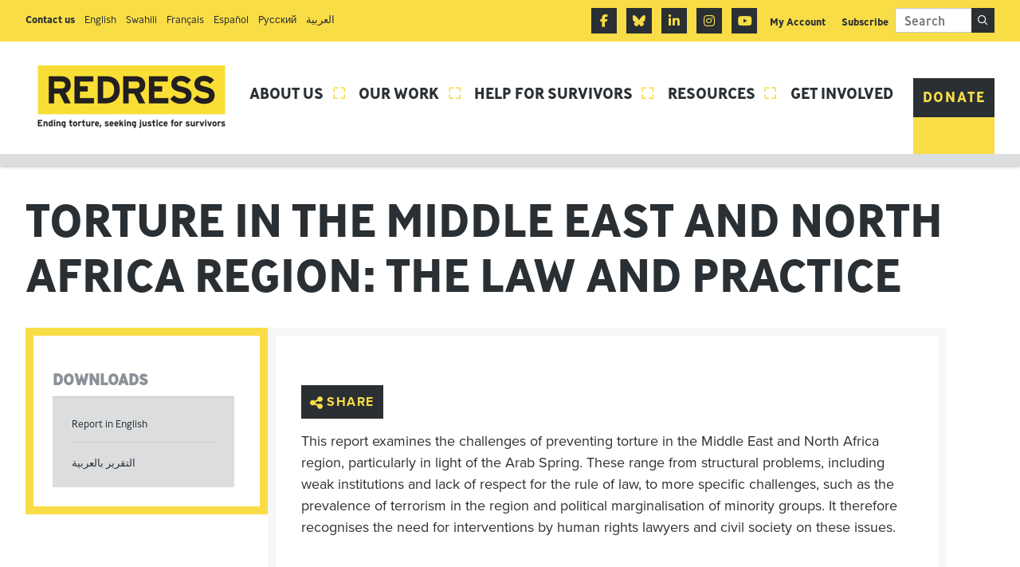

--- FILE ---
content_type: text/html; charset=UTF-8
request_url: https://redress.org/publication/torture-in-the-middle-east-and-north-africa-region-the-law-and-practice/
body_size: 9290
content:
<!doctype html>
<!--[if lte IE 8]> <html lang="en" class="no-js ie9 ie8"> <![endif]-->
<!--[if IE 9]> <html lang="en" class="no-js ie9"> <![endif]-->
<!--[if !IE]><!--> <html lang="en" class="no-js"> <!--<![endif]-->
                    
    
    
    
    
    <head>
<meta name="MobileOptimized" content="width" />
<meta name="HandheldFriendly" content="true" />
<meta name="generator" content="Drupal 11 (https://www.drupal.org)" />

        

        <meta charset="utf-8">
        <meta http-equiv="x-ua-compatible" content="ie=edge">
        <meta name="viewport" content="width=device-width, initial-scale=1, shrink-to-fit=no">
        <meta name="HandheldFriendly" content="True">

                             
        <title>Torture in the Middle East and North Africa Region: The Law and Practice | Redress</title>
                    <meta name="description" content="This report examines the challenges of preventing torture in the Middle East and North Africa region, particularly in light of the Arab Spring.">
                            <meta name="keywords" content="prevention of torture in the Middle East and North Africa region, prevention of torture in the MENA region">
                <meta name="url" content="https://redress.org/publication/torture-in-the-middle-east-and-north-africa-region-the-law-and-practice/">
        <link href="https://redress.org/publication/torture-in-the-middle-east-and-north-africa-region-the-law-and-practice/" rel="canonical">

                
                
                <meta property="og:title" content="Torture in the Middle East and North Africa Region: The Law and Practice">
                    <meta property="og:description" content="This report examines the challenges of preventing torture in the Middle East and North Africa region, particularly in light of the Arab Spring.">
                <meta property="og:image" content="https://redress.org/core/views/770fb5b51c/assets/images/og-img.png">
        <meta property="og:url" content="https://redress.org/publication/torture-in-the-middle-east-and-north-africa-region-the-law-and-practice/">

                <meta name="twitter:title" content="Torture in the Middle East and North Africa Region: The Law and Practice">
                    <meta name="twitter:description" content="This report examines the challenges of preventing torture in the Middle East and North Africa region, particularly in light of the Arab Spring.">
                <meta name="twitter:image" content="https://redress.org/core/views/770fb5b51c/assets/images/og-img.png">
        <meta name="twitter:card" content="summary_large_image">

        <meta name="google-site-verification" content="EmmF1oFEhHiryenTF-tJk5lzXUzZ0voZ0Aplk1BAjCE" />
        
                <meta name="apple-mobile-web-app-capable" content="yes">
        <meta name="apple-mobile-web-app-status-bar-style" content="black-translucent">
        <meta name="apple-mobile-web-app-title" content="Redress">
        <link rel="apple-touch-icon" sizes="180x180" href="/assets/images/apple-touch-icon.png">

                <meta name="mobile-web-app-capable" content="yes">
        <meta name="theme-color" content="#FB8067">
        <link rel="manifest" href="/assets/images/manifest.json">

                <link rel="icon" type="image/png" href="/assets/images/favicon-32x32.png" sizes="32x32">
        <link rel="icon" type="image/png" href="/assets/images/favicon-16x16.png" sizes="16x16">
        <link rel="mask-icon" href="/assets/images/safari-pinned-tab.svg" color="#FB8067">
        <link rel="shortcut icon" href="/assets/images/favicon.ico">
        <meta name="msapplication-config" content="/assets/images/browserconfig.xml">

        <link rel="stylesheet" href="https://cdnjs.cloudflare.com/ajax/libs/font-awesome/6.7.2/css/all.min.css" integrity="sha512-Evv84Mr4kqVGRNSgIGL/F/aIDqQb7xQ2vcrdIwxfjThSH8CSR7PBEakCr51Ck+w+/U6swU2Im1vVX0SVk9ABhg==" crossorigin="anonymous" referrerpolicy="no-referrer" />

        		<script src="https://use.typekit.net/ijf7rgd.js"></script>
		<script>try{Typekit.load({ async: true });}catch(e){}</script>

        <meta name='robots' content='max-image-preview:large' />
<link rel='dns-prefetch' href='//cdnjs.cloudflare.com' />
<link rel='dns-prefetch' href='//static.addtoany.com' />
<link rel='dns-prefetch' href='//cc.cdn.civiccomputing.com' />
<link rel="alternate" title="oEmbed (JSON)" type="application/json+oembed" href="https://redress.org/wp-json/oembed/1.0/embed?url=https%3A%2F%2Fredress.org%2Fpublication%2Ftorture-in-the-middle-east-and-north-africa-region-the-law-and-practice%2F" />
<link rel="alternate" title="oEmbed (XML)" type="text/xml+oembed" href="https://redress.org/wp-json/oembed/1.0/embed?url=https%3A%2F%2Fredress.org%2Fpublication%2Ftorture-in-the-middle-east-and-north-africa-region-the-law-and-practice%2F&#038;format=xml" />
<style id='wp-img-auto-sizes-contain-inline-css' type='text/css'>
img:is([sizes=auto i],[sizes^="auto," i]){contain-intrinsic-size:3000px 1500px}
/*# sourceURL=wp-img-auto-sizes-contain-inline-css */
</style>

<link rel='stylesheet' id='site-main-css' href='https://redress.org/core/views/770fb5b51c/assets/css/style.css?rnd=46732' type='text/css' media='all' />
<link rel='stylesheet' id='site-print-css' href='https://redress.org/core/views/770fb5b51c/assets/css/print.css?rnd=46732' type='text/css' media='print' />
<link rel='stylesheet' id='wp-components-css' href='https://redress.org/lib/css/dist/components/style.min.css?rnd=46732' type='text/css' media='all' />
<link rel='stylesheet' id='wp-preferences-css' href='https://redress.org/lib/css/dist/preferences/style.min.css?rnd=46732' type='text/css' media='all' />
<link rel='stylesheet' id='wp-block-editor-css' href='https://redress.org/lib/css/dist/block-editor/style.min.css?rnd=46732' type='text/css' media='all' />
<link rel='stylesheet' id='popup-maker-block-library-style-css' href='https://redress.org/core/modules/popup-maker/dist/packages/block-library-style.css?rnd=46732' type='text/css' media='all' />
<link rel='stylesheet' id='addtoany-css' href='https://redress.org/core/modules/add-to-any/addtoany.min.css?rnd=46732' type='text/css' media='all' />
<script type="text/javascript" src="https://redress.org/core/views/770fb5b51c/assets/js/min/jquery-3.2.1.min.js?rnd=46732" id="jquery-js"></script>
<script type="text/javascript" src="//cdnjs.cloudflare.com/ajax/libs/jquery-migrate/3.0.0/jquery-migrate.min.js?rnd=46732" id="jquery3-migrate-js"></script>
<script type="text/javascript" src="https://redress.org/core/views/770fb5b51c/assets/js/min/core.min.js?rnd=46732" id="core-min-js"></script>
<script type="text/javascript" src="https://redress.org/core/views/770fb5b51c/assets/js/responsive-videos.js?rnd=46732" id="responsive-vids-js"></script>
<script type="text/javascript" id="addtoany-core-js-before">
/* <![CDATA[ */
window.a2a_config=window.a2a_config||{};a2a_config.callbacks=[];a2a_config.overlays=[];a2a_config.templates={};a2a_localize = {
	Share: "Share",
	Save: "Save",
	Subscribe: "Subscribe",
	Email: "Email",
	Bookmark: "Bookmark",
	ShowAll: "Show All",
	ShowLess: "Show less",
	FindServices: "Find service(s)",
	FindAnyServiceToAddTo: "Instantly find any service to add to",
	PoweredBy: "Powered by",
	ShareViaEmail: "Share via email",
	SubscribeViaEmail: "Subscribe via email",
	BookmarkInYourBrowser: "Bookmark in your browser",
	BookmarkInstructions: "Press Ctrl+D or \u2318+D to bookmark this page",
	AddToYourFavorites: "Add to your favourites",
	SendFromWebOrProgram: "Send from any email address or email program",
	EmailProgram: "Email program",
	More: "More&#8230;",
	ThanksForSharing: "Thanks for sharing!",
	ThanksForFollowing: "Thanks for following!"
};

a2a_config.icon_color="#2a2f33,#f9dd47";

//# sourceURL=addtoany-core-js-before
/* ]]> */
</script>
<script type="text/javascript" defer src="https://static.addtoany.com/menu/page.js" id="addtoany-core-js"></script>
<script type="text/javascript" defer src="https://redress.org/core/modules/add-to-any/addtoany.min.js?rnd=46732" id="addtoany-jquery-js"></script>
<script type="text/javascript" src="https://redress.org/core/modules/834cc5e36b/frontend/js/frontend.js?rnd=46732" id="stop-user-enumeration-js" defer="defer" data-wp-strategy="defer"></script>
<link rel="canonical" href="https://redress.org/publication/torture-in-the-middle-east-and-north-africa-region-the-law-and-practice/" />
<link rel='shortlink' href='https://redress.org/?p=8584' />

		
		<script async src="https://www.googletagmanager.com/gtag/js?id=G-RXJWRJV324"></script>
		<script>
			window.dataLayer = window.dataLayer || [];
			function gtag(){dataLayer.push(arguments);}
			gtag('js', new Date());
			gtag('config', 'G-RXJWRJV324');
		</script>

	<style type="text/css" media="screen"></style>
    </head>

    <body class="wp-singular publication-template-default single single-publication postid-8584 single-format-standard wp-theme-redress">
    
    <noscript><iframe src="https://www.googletagmanager.com/ns.html?id=GTM-NLTSK34"
                      height="0" width="0" style="display:none;visibility:hidden"></iframe></noscript>
    


    
                
        <div class="header-sec-outer">
		            
			<ul class="sec-nav-list">
					                                	                <li class="secnav-item">
                                                                            
	                    <span class="secnav-item-link">Contact us</span>	                </li>
	                                	                <li class="secnav-item">
                        
	                    <a href="/contact-us/english/"  class="secnav-item-link">English</a>	                </li>
	                                	                <li class="secnav-item">
                        
	                    <a href="/contact-us/swahili/"  class="secnav-item-link">Swahili</a>	                </li>
	                                	                <li class="secnav-item">
                        
	                    <a href="/contact-us/francais/"  class="secnav-item-link">Français</a>	                </li>
	                                	                <li class="secnav-item">
                        
	                    <a href="/contact-us/espanol/"  class="secnav-item-link">Español</a>	                </li>
	                                	                <li class="secnav-item">
                        
	                    <a href="/contact-us/russian/"  class="secnav-item-link">Pусский</a>	                </li>
	                                	                <li class="secnav-item">
                        
	                    <a href="/contact-us/arabic/"  class="secnav-item-link">العربية</a>	                </li>
	            			</ul>
			
	        <form method="get" action="/search-listing" class="search">
	            <label for="header-search" class="form-label visually-hidden">Search</label>
	            <input type="text" id="header-search" name="keywords" title="site-search" placeholder="Search" autocomplete="on" class="search-input">
	
	            <label for="header-search-submit" class="search-button" data-icon="&#xf3fb;">
                    <span class="hidden">Search</span>
	                <input id="header-search-submit" type="submit" value="Search" class="search-submit visually-hidden">
	            </label>
	        </form>
	        
			<ul class="social-nav-list">
                
	            	                                                        <li class="nav-item social">
                            <a href="https://www.facebook.com/theREDRESSTrust/" class="facebook fa-brands fa-facebook-f"><span class="visually-hidden">Facebook</span></a>
                        </li>
                    	                                	                                                        <li class="nav-item social">
                            <a href="https://bsky.app/profile/redress.org" class="bluesky fa-brands fa-bluesky"><span class="visually-hidden">Bluesky</span></a>
                        </li>
                    	                                                        <li class="nav-item social">
                            <a href="https://www.linkedin.com/company/redress/" class="linkedin fa-brands fa-linkedin-in"><span class="visually-hidden">Linkedin</span></a>
                        </li>
                    	                                                        <li class="nav-item social">
                            <a href="https://www.instagram.com/redresstrust/" class="instagram fa-brands fa-instagram"><span class="visually-hidden">Instagram</span></a>
                        </li>
                    	                                                        <li class="nav-item social">
                            <a href="https://www.youtube.com/channel/UCCQrJ6x0jxDFjzEiAgT9ixg" class="youtube fa-brands fa-youtube"><span class="visually-hidden">Youtube</span></a>
                        </li>
                    	                            <li class="nav-item subscribe_header"> <a href="https://billing.stripe.com/p/login/00w28qeGjg5jgghaFM3cc00" target="_blank"> My Account </a> </li>
                <li class="nav-item subscribe_header"> <a href=""> Subscribe </a> </li> 
			</ul>
        
        </div>
                
        <header class="header clearfix">
        
            <a href="/" id="logo" class="header-logo">
                <picture>
                   <img srcset="/assets/images/logo.png 1x, /assets/images/logo@2x.png 2x" src="/assets/images/logo.png" width="266" height="54" alt="Redress" class="header-logo-image" />
                </picture>

                <h2 class="visually-hidden">Redress</h2>
            </a>

                        <nav class="header-nav clearfix">

                                <ul class="header-nav-list">
                                            <li class="nav-item">
                            <a href="https://redress.org/about-us/" class="nav-item-link with-dropdown">About us<span class="nav-item-sep"></span></a>

                                                            <ul class="dropdown">
                                                                            <li class="dropdown-item">
                                            <a href="https://redress.org/about-us/who-we-are/" class="nav-item-link">Who we are</a>
                                        </li>
                                                                            <li class="dropdown-item">
                                            <a href="https://redress.org/about-us/where-we-work/" class="nav-item-link">Where we work</a>
                                        </li>
                                                                            <li class="dropdown-item">
                                            <a href="https://redress.org/about-us/how-we-work/" class="nav-item-link">How we work</a>
                                        </li>
                                                                            <li class="dropdown-item">
                                            <a href="https://redress.org/about-us/work-at-redress/" class="nav-item-link">Work for REDRESS</a>
                                        </li>
                                                                            <li class="dropdown-item">
                                            <a href="https://redress.org/about-us/history-of-redress/" class="nav-item-link">History of REDRESS</a>
                                        </li>
                                                                    </ul>
                                                    </li>
                                            <li class="nav-item">
                            <a href="https://redress.org/our-work/" class="nav-item-link with-dropdown">Our Work<span class="nav-item-sep"></span></a>

                                                            <ul class="dropdown">
                                                                            <li class="dropdown-item">
                                            <a href="https://redress.org/our-work/justice-uk/" class="nav-item-link">Justice UK</a>
                                        </li>
                                                                            <li class="dropdown-item">
                                            <a href="https://redress.org/our-work/justice-international/" class="nav-item-link">Justice International</a>
                                        </li>
                                                                            <li class="dropdown-item">
                                            <a href="https://redress.org/our-work/reparation/" class="nav-item-link">Reparation</a>
                                        </li>
                                                                            <li class="dropdown-item">
                                            <a href="https://redress.org/our-work/discrimination/" class="nav-item-link">Discrimination</a>
                                        </li>
                                                                            <li class="dropdown-item">
                                            <a href="https://redress.org/our-work/dissent/" class="nav-item-link">Dissent</a>
                                        </li>
                                                                            <li class="dropdown-item">
                                            <a href="https://redress.org/our-work/solidarity/" class="nav-item-link">Solidarity</a>
                                        </li>
                                                                    </ul>
                                                    </li>
                                            <li class="nav-item">
                            <a href="https://redress.org/help-for-survivors/" class="nav-item-link with-dropdown">Help for Survivors<span class="nav-item-sep"></span></a>

                                                            <ul class="dropdown">
                                                                            <li class="dropdown-item">
                                            <a href="https://redress.org/help-for-survivors/help-for-uk-survivors-of-torture/" class="nav-item-link">Help for UK-based survivors of torture</a>
                                        </li>
                                                                            <li class="dropdown-item">
                                            <a href="https://redress.org/help-for-survivors/can-redress-take-on-your-case/" class="nav-item-link">Can REDRESS take on your case?</a>
                                        </li>
                                                                            <li class="dropdown-item">
                                            <a href="https://redress.org/help-for-survivors/survivors-stories/" class="nav-item-link">Survivors&#8217; Stories</a>
                                        </li>
                                                                            <li class="dropdown-item">
                                            <a href="https://redress.org/help-for-survivors/survivor-advisory-group/" class="nav-item-link">Survivor Advisory Group</a>
                                        </li>
                                                                    </ul>
                                                    </li>
                                            <li class="nav-item">
                            <a href="#" class="nav-item-link with-dropdown">Resources<span class="nav-item-sep"></span></a>

                                                            <ul class="dropdown">
                                                                            <li class="dropdown-item">
                                            <a href="https://redress.org/resources/casework/" class="nav-item-link">Casework database</a>
                                        </li>
                                                                            <li class="dropdown-item">
                                            <a href="https://redress.org/resources/publications/" class="nav-item-link">Publications</a>
                                        </li>
                                                                            <li class="dropdown-item">
                                            <a href="https://redress.org/resources/practice/" class="nav-item-link">Practice</a>
                                        </li>
                                                                            <li class="dropdown-item">
                                            <a href="https://redress.org/resources/for-media/" class="nav-item-link">For Media</a>
                                        </li>
                                                                            <li class="dropdown-item">
                                            <a href="https://redress.org/resources/events/" class="nav-item-link">Events</a>
                                        </li>
                                                                    </ul>
                                                    </li>
                                            <li class="nav-item">
                            <a href="https://redress.org/get-involved/" class="nav-item-link with-dropdown">Get involved<span class="nav-item-sep"></span></a>

                                                            <ul class="dropdown">
                                                                            <li class="dropdown-item">
                                            <a href="https://redress.org/get-involved/a-gift-in-your-will/" class="nav-item-link">A gift in your Will</a>
                                        </li>
                                                                            <li class="dropdown-item">
                                            <a href="https://redress.org/get-involved/shopping-online/" class="nav-item-link">Shopping online</a>
                                        </li>
                                                                            <li class="dropdown-item">
                                            <a href="https://redress.org/get-involved/volunteer-with-us/" class="nav-item-link">Volunteer with us</a>
                                        </li>
                                                                    </ul>
                                                    </li>
                                        
		            		                <li class="nav-item">
		                    <a href="https://redress.org/donation/donate/" class="button">Donate</a>
		                </li>
		                                

                </ul>
            </nav>

                        <label for="rnav-open" id="rnav-button" class="menu-button">Menu <span class="menu-button-icon"></span></label>

        </header>

        
<input type="checkbox" name="rnav-open" id="rnav-open">

<nav class="rnav clearfix">
	<ul class="rnav-list">
					<li class="rnav-item with-dropdown">
				<a href="https://redress.org/about-us/" class="rnav-item-link">About us</a>

									<input type="checkbox" name="dropdown-1" id="dropdown-1" class="visually-hidden rnav-checkbox">
					<label for="dropdown-1" class="rnav-arrow"><span class="rnav-arrow-icon"></span></label>

					<ul class="rnav-dropdown">
													<li class="rnav-item">
								<a href="https://redress.org/about-us/who-we-are/" class="rnav-item-link">Who we are</a>

																<input type="checkbox" name="sub-dropdown-1" id="sub-dropdown-1" class="visually-hidden rnav-checkbox">
								<label for="sub-dropdown-1" class="rnav-arrow"><span class="rnav-arrow-icon"></span></label>

								<ul class="rnav-dropdown">
																		<li class="rnav-item">
										<a href="https://redress.org/about-us/who-we-are/2025-strategy/" class="rnav-item-link">2025 Strategy</a>
									</li>
																		<li class="rnav-item">
										<a href="https://redress.org/about-us/who-we-are/annual-review/" class="rnav-item-link">Annual Review</a>
									</li>
																		<li class="rnav-item">
										<a href="https://redress.org/about-us/who-we-are/board-of-trustees-reports/" class="rnav-item-link">Board of Trustees&#8217; Reports</a>
									</li>
																		<li class="rnav-item">
										<a href="https://redress.org/about-us/who-we-are/thank-you-donors/" class="rnav-item-link">Thank you to our donors</a>
									</li>
																	</ul>
															</li>
													<li class="rnav-item">
								<a href="https://redress.org/about-us/where-we-work/" class="rnav-item-link">Where we work</a>

															</li>
													<li class="rnav-item">
								<a href="https://redress.org/about-us/how-we-work/" class="rnav-item-link">How we work</a>

																<input type="checkbox" name="sub-dropdown-3" id="sub-dropdown-3" class="visually-hidden rnav-checkbox">
								<label for="sub-dropdown-3" class="rnav-arrow"><span class="rnav-arrow-icon"></span></label>

								<ul class="rnav-dropdown">
																		<li class="rnav-item">
										<a href="https://redress.org/about-us/how-we-work/policies-and-procedures/" class="rnav-item-link">Policies and procedures</a>
									</li>
																		<li class="rnav-item">
										<a href="https://redress.org/about-us/how-we-work/being-survivor-centred/" class="rnav-item-link">Survivor-centred approach</a>
									</li>
																	</ul>
															</li>
													<li class="rnav-item">
								<a href="https://redress.org/about-us/work-at-redress/" class="rnav-item-link">Work for REDRESS</a>

																<input type="checkbox" name="sub-dropdown-4" id="sub-dropdown-4" class="visually-hidden rnav-checkbox">
								<label for="sub-dropdown-4" class="rnav-arrow"><span class="rnav-arrow-icon"></span></label>

								<ul class="rnav-dropdown">
																		<li class="rnav-item">
										<a href="https://redress.org/about-us/work-at-redress/current-vacancies/" class="rnav-item-link">Current Vacancies</a>
									</li>
																		<li class="rnav-item">
										<a href="https://redress.org/about-us/work-at-redress/fellowships-internships/" class="rnav-item-link">Fellowships &#038; Internships</a>
									</li>
																	</ul>
															</li>
													<li class="rnav-item">
								<a href="https://redress.org/about-us/history-of-redress/" class="rnav-item-link">History of REDRESS</a>

															</li>
											</ul>
							</li>
					<li class="rnav-item current with-dropdown">
				<a href="https://redress.org/our-work/" class="rnav-item-link">Our Work</a>

									<input type="checkbox" name="dropdown-2" id="dropdown-2" class="visually-hidden rnav-checkbox">
					<label for="dropdown-2" class="rnav-arrow"><span class="rnav-arrow-icon"></span></label>

					<ul class="rnav-dropdown">
													<li class="rnav-item">
								<a href="https://redress.org/our-work/justice-uk/" class="rnav-item-link">Justice UK</a>

															</li>
													<li class="rnav-item">
								<a href="https://redress.org/our-work/justice-international/" class="rnav-item-link">Justice International</a>

															</li>
													<li class="rnav-item">
								<a href="https://redress.org/our-work/reparation/" class="rnav-item-link">Reparation</a>

															</li>
													<li class="rnav-item">
								<a href="https://redress.org/our-work/discrimination/" class="rnav-item-link">Discrimination</a>

															</li>
													<li class="rnav-item">
								<a href="https://redress.org/our-work/dissent/" class="rnav-item-link">Dissent</a>

															</li>
													<li class="rnav-item">
								<a href="https://redress.org/our-work/solidarity/" class="rnav-item-link">Solidarity</a>

															</li>
											</ul>
							</li>
					<li class="rnav-item with-dropdown">
				<a href="https://redress.org/help-for-survivors/" class="rnav-item-link">Help for Survivors</a>

									<input type="checkbox" name="dropdown-3" id="dropdown-3" class="visually-hidden rnav-checkbox">
					<label for="dropdown-3" class="rnav-arrow"><span class="rnav-arrow-icon"></span></label>

					<ul class="rnav-dropdown">
													<li class="rnav-item">
								<a href="https://redress.org/help-for-survivors/help-for-uk-survivors-of-torture/" class="rnav-item-link">Help for UK-based survivors of torture</a>

																<input type="checkbox" name="sub-dropdown-1" id="sub-dropdown-1" class="visually-hidden rnav-checkbox">
								<label for="sub-dropdown-1" class="rnav-arrow"><span class="rnav-arrow-icon"></span></label>

								<ul class="rnav-dropdown">
																		<li class="rnav-item">
										<a href="https://redress.org/help-for-survivors/help-for-uk-survivors-of-torture/what-is-torture/" class="rnav-item-link">What is torture?</a>
									</li>
																		<li class="rnav-item">
										<a href="https://redress.org/help-for-survivors/help-for-uk-survivors-of-torture/justice-accountability-and-reparations/" class="rnav-item-link">Justice, accountability and reparations</a>
									</li>
																		<li class="rnav-item">
										<a href="https://redress.org/help-for-survivors/help-for-uk-survivors-of-torture/health-trauma-medical-support-and-treatment/" class="rnav-item-link">Health, trauma, medical support and treatment</a>
									</li>
																		<li class="rnav-item">
										<a href="https://redress.org/help-for-survivors/help-for-uk-survivors-of-torture/finances-housing-employment-and-practical-support/" class="rnav-item-link">Finances, housing, employment and practical support</a>
									</li>
																		<li class="rnav-item">
										<a href="https://redress.org/help-for-survivors/help-for-uk-survivors-of-torture/asylum-immigration-and-detention/" class="rnav-item-link">Asylum, Immigration and Detention</a>
									</li>
																		<li class="rnav-item">
										<a href="https://redress.org/help-for-survivors/help-for-uk-survivors-of-torture/sexual-and-gender-based-violence-sgbv/" class="rnav-item-link">Sexual and Gender-based Violence (SGBV)</a>
									</li>
																	</ul>
															</li>
													<li class="rnav-item">
								<a href="https://redress.org/help-for-survivors/can-redress-take-on-your-case/" class="rnav-item-link">Can REDRESS take on your case?</a>

															</li>
													<li class="rnav-item">
								<a href="https://redress.org/help-for-survivors/survivors-stories/" class="rnav-item-link">Survivors&#8217; Stories</a>

															</li>
													<li class="rnav-item">
								<a href="https://redress.org/help-for-survivors/survivor-advisory-group/" class="rnav-item-link">Survivor Advisory Group</a>

															</li>
											</ul>
							</li>
					<li class="rnav-item with-dropdown">
				<a href="#" class="rnav-item-link">Resources</a>

									<input type="checkbox" name="dropdown-4" id="dropdown-4" class="visually-hidden rnav-checkbox">
					<label for="dropdown-4" class="rnav-arrow"><span class="rnav-arrow-icon"></span></label>

					<ul class="rnav-dropdown">
													<li class="rnav-item">
								<a href="https://redress.org/resources/casework/" class="rnav-item-link">Casework database</a>

															</li>
													<li class="rnav-item">
								<a href="https://redress.org/resources/publications/" class="rnav-item-link">Publications</a>

															</li>
													<li class="rnav-item">
								<a href="https://redress.org/resources/practice/" class="rnav-item-link">Practice</a>

															</li>
													<li class="rnav-item">
								<a href="https://redress.org/resources/for-media/" class="rnav-item-link">For Media</a>

															</li>
													<li class="rnav-item">
								<a href="https://redress.org/resources/events/" class="rnav-item-link">Events</a>

															</li>
											</ul>
							</li>
					<li class="rnav-item with-dropdown">
				<a href="https://redress.org/get-involved/" class="rnav-item-link">Get involved</a>

									<input type="checkbox" name="dropdown-5" id="dropdown-5" class="visually-hidden rnav-checkbox">
					<label for="dropdown-5" class="rnav-arrow"><span class="rnav-arrow-icon"></span></label>

					<ul class="rnav-dropdown">
													<li class="rnav-item">
								<a href="https://redress.org/get-involved/a-gift-in-your-will/" class="rnav-item-link">A gift in your Will</a>

															</li>
													<li class="rnav-item">
								<a href="https://redress.org/get-involved/shopping-online/" class="rnav-item-link">Shopping online</a>

															</li>
													<li class="rnav-item">
								<a href="https://redress.org/get-involved/volunteer-with-us/" class="rnav-item-link">Volunteer with us</a>

															</li>
											</ul>
							</li>
		
									<li class="rnav-item">
					<a href="https://www.facebook.com/theREDRESSTrust/" class="rnav-item-link fa-brands fa-facebook-f">
						<p>Facebook</p>
					</a>
				</li>
																	<li class="rnav-item">
					<a href="https://bsky.app/profile/redress.org" class="rnav-item-link fa-brands fa-bluesky">
						<p>Bluesky</p>
					</a>
				</li>
												<li class="rnav-item">
					<a href="https://www.linkedin.com/company/redress/" class="rnav-item-link fa-brands fa-linkedin-in">
						<p>Linkedin</p>
					</a>
				</li>
												<li class="rnav-item">
					<a href="https://www.instagram.com/redresstrust/" class="rnav-item-link fa-brands fa-instagram">
						<p>Instagram</p>
					</a>
				</li>
												<li class="rnav-item">
					<a href="https://www.youtube.com/channel/UCCQrJ6x0jxDFjzEiAgT9ixg" class="rnav-item-link fa-brands fa-youtube">
						<p>Youtube</p>
					</a>
				</li>
					
					<li class="rnav-button">
				<a href="https://redress.org/donation/donate/" class="button">Donate</a>
			</li>
		
	<div class="search-outer">
		<form method="get" action="/search-listing" class="search">
			<label for="rnav-search" class="form-label visually-hidden">Search</label>
			<input type="text" id="rnav-search" name="keywords" title="site-search" placeholder="Search" autocomplete="on" class="search-input dark">
	
			<label for="rnav-search-submit" class="search-button" data-icon="&#xf3fb;">
				<input id="rnav-search-submit" type="submit" value="Search" class="search-submit visually-hidden">
			</label>
		</form>
	</div>
	</ul>
</nav>

                <main id="main" class="main clearfix ">
            
            
                            <article class="article">
                                
                    <div class="article-container clearfix">
                                                                                                            <header class="article-header">
                                                                            <h1 class="article-header-title">Torture in the Middle East and North Africa Region: The Law and Practice</h1>
                                    
                                    
                                                                                                                                                </header>
                            
                            <div class="article-body">

                                                                <div class="content clearfix">
                                                                                                              	
        <div class="addtoany_share_save_container addtoany_content addtoany_content_top"><div class="a2a_kit a2a_kit_size_36 addtoany_list" data-a2a-url="https://redress.org/publication/torture-in-the-middle-east-and-north-africa-region-the-law-and-practice/" data-a2a-title="Torture in the Middle East and North Africa Region: The Law and Practice"><a class="a2a_dd addtoany_no_icon addtoany_share_save addtoany_share" href="https://www.addtoany.com/share">Share</a></div></div><p>This report examines the challenges of preventing torture in the Middle East and North Africa region, particularly in light of the Arab Spring. These range from structural problems, including weak institutions and lack of respect for the rule of law, to more specific challenges, such as the prevalence of terrorism in the region and political marginalisation of minority groups. It therefore recognises the need for interventions by human rights lawyers and civil society on these issues.</p>

    
                                            
        
    <div>
                <div class="accordion">
                    </div>
    </div>

        
                                    </div>

                                                                <footer class="article-footer">
                                                                    </footer>
                                                            </div>

                                                        <aside class="sidebar">
                                        
        
<nav class="sidebar-nav">
    <ul class="sidebar-nav-list">
            </ul>
</nav>


  
	<h3 class="sidebar-title">Downloads</h3>
	
	<ul class="download-list">
                    <li class="download-list-block"><a href="https://redress.org/storage/2017/12/Aug-Torture-in-the-Middle-East-and-North-Africa-Region-The-Law-and-Practice.pdf">Report in English</a></li>
                    <li class="download-list-block"><a href="https://redress.org/storage/2017/12/Aug-Torture-in-the-Middle-East-and-North-Africa-Arabic.pdf">التقرير بالعربية</a></li>
        	</ul>
        
                                </aside>
                            
                            

                                            </div>
                </article>
                
            
                    </main>

                <footer class="footer">
            
            <div class="address-outer">
	            <div class="address"><h3 class="address-heading">REDRESS LONDON</h3> <p><strong>Tel:</strong> +44 (0)20 7793 1777 <br><strong>Email:</strong>  <a href="/cdn-cgi/l/email-protection#8ae3e4ece5caf8efeef8eff9f9a4e5f8ed"><span class="__cf_email__" data-cfemail="b8d1d6ded7f8cadddccaddcbcb96d7cadf">[email&#160;protected]</span></a><br />Registered Charity Number: 1015787<br />A Limited Company Registered in England Number: 2774071</p></div>
            <div class="address-logo">
            	<img src="/assets/images/fr-logo.png" alt="FR-Badge-mono" />
            </div>     
            </div>
            
			<a href="https://redress.org/newsletter-signup/" class="footer-btn">Subscribe to our newsletter</a>

            <p class="footer-credits"><a href="/photo-credits/" class="footer-tools">Photo Credits</a> <a href="/privacy-and-cookies-policy/" class="footer-tools">Privacy and cookies policy</a> <a href="/accessibility/" class="footer-tools">Accessibility</a> <a href="/Sitemap/" class="footer-tools">Sitemap</a><br />Incorporated as a Not-for-Profit corporation in the State of New York (No. 13-4028661). <br />In Special Consultative Status with the United Nations (ECOSOC)<br />Copyright &copy; 2026 REDRESS. All Rights Reserved. Fat Heads <a href="https:/fatheads.com/">Web Design Manchester</a>
            </p>
        </footer>

                            <!--[if lte IE 9]>
                <script src="/assets/js/min/respond.min.js"></script>
                <script src="/assets/js/min/selectivizr.min.js"></script>
            <![endif]-->
        
                        <script data-cfasync="false" src="/cdn-cgi/scripts/5c5dd728/cloudflare-static/email-decode.min.js"></script><script type="speculationrules">
{"prefetch":[{"source":"document","where":{"and":[{"href_matches":"/*"},{"not":{"href_matches":["/wp-content/uploads/*","/wp-content/*","/wp-content/plugins/*","/wp-content/themes/redress/*","/*\\?(.+)"]}},{"not":{"selector_matches":"a[rel~=\"nofollow\"]"}},{"not":{"selector_matches":".no-prefetch, .no-prefetch a"}}]},"eagerness":"conservative"}]}
</script>
<script type="text/javascript" src="//cc.cdn.civiccomputing.com/9/cookieControl-9.x.min.js?rnd=46732" id="ccc-cookie-control-js"></script>
            <script type="text/javascript">
                var config = {
                    apiKey: '5020c74d8838ec172150b5391a8121f659b0aaf2',
                    product: 'COMMUNITY',
                    logConsent: false,
                    notifyOnce: false,
                    initialState: 'OPEN',
                    position: 'RIGHT',
                    theme: 'DARK',
                    layout: 'SLIDEOUT',
                    toggleType: 'slider',
                    acceptBehaviour: 'all',
                    closeOnGlobalChange: true,
                    iabCMP: false,
                                        closeStyle: 'icon',
                    consentCookieExpiry: 90,
                    subDomains: true,
                    mode: 'gdpr',
                    rejectButton: false,
                    settingsStyle: 'button',
                    encodeCookie: false,
                    setInnerHTML: true,
                    wrapInnerHTML: false,
                    accessibility: {
                        accessKey: 'C',
                        highlightFocus: false,
                        outline: false,
                        overlay: true,
                        disableSiteScrolling: false,
                    },
                                        text: {
                        title: 'This site uses cookies',
                        intro: 'Like most websites, we use cookies. Some of these cookies are essential to make our website work while others provide us with insights into how the site is being used, allowing us to enhance the experience for all our users.<br /><br />Accepting our standard settings will ONLY allow cookies that are essential for the site to function correctly. You can adjust these settings at any time by clicking the icon in the bottom right corner of your screen.<br /><br />For more information read our <a href="https://redress.org/privacy-and-cookies-policy/"><strong>Privacy and Cookies Policy</strong>.</a>',
                        necessaryTitle: 'Essential Cookies',
                        necessaryDescription: 'These are required to operate our website. For example, to enable you to log in to secure areas of our website. Our site cannot function properly without these cookies, and they can only be disabled by changing your browser preferences.',
                        thirdPartyTitle: 'Warning: Some cookies require your attention',
                        thirdPartyDescription: 'Consent for the following cookies could not be automatically revoked. Please follow the link(s) below to opt out manually.',
                        on: 'On',
                        off: 'Off',
                        accept: 'Accept',
                        settings: 'Cookie Preferences',
                        acceptRecommended: 'Accept Recommended Settings',
                        acceptSettings: 'Accept standard settings',
                        notifyTitle: 'Your choice regarding cookies on this site',
                        notifyDescription: 'We use cookies to optimise site functionality and give you the best possible experience.',
                        closeLabel: 'Close',
                        cornerButton: 'Set cookie preferences.',
                        landmark: 'Cookie preferences.',
                        showVendors: 'Show vendors within this category',
                        thirdPartyCookies: 'This vendor may set third party cookies.',
                        readMore: 'Read more',
                        accessibilityAlert: 'This site uses cookies to store information. Press accesskey C to learn more about your options.',
                        rejectSettings: 'Reject All',
                        reject: 'Reject',
                                            },
                                        
                    
                                                                                    
                                            necessaryCookies: ['wordpress_*','wordpress_logged_in_*','CookieControl','wp_consent_*','__cfduid','csrftoken','ebGAClientId','rc::c','wc_cart_created','wc_cart_hash_#','wc_fragments_#','woocommerce_*','woocommerce_items_in_cart','wp_woocommerce_session_#','wp_woocommerce_session_*','wordpress_*'],
                    
                                            optionalCookies: [
                                                             {
                                        name: 'analytics',
                                        label: 'Analytics/Performance Cookies',
                                        description: 'By agreeing to analytics, you will be helping us to improve the experience of everyone who visits our website. All the information we collect is completely anonymous.',
                                                                                cookies: ['_ga', '_ga*', '_gid', '_gat*', '__utma', '__utmt', '__utmb', '__utmc', '__utmz', '__utmv'],
                                        onAccept: function() {
                                            dataLayer.push({
'civic_cookies_analytics': 'a001',
'event': 'civicCookies_analyticsAccept'
})
                                        },
                                        onRevoke: function() {
                                            dataLayer.push({
'civic_cookies_analytics': 'a000',
'event': 'civicCookies_analyticsDecline'
})
                                        },
                                                                                recommendedState: 'off',
                                        lawfulBasis: 'consent',

                                        
                                    },
                                                                                             {
                                        name: 'marketing',
                                        label: 'Social Media Marketing',
                                        description: 'We may use social platforms (including Twitter and Facebook) to promote our work and conduct fundraising activities from time to time. We will never sell your data to a third party.',
                                                                                cookies: ['ads/ga-audiences', 'EB.fonts.neueplak.03-19-2019', 'eblang', 'GPS', 'IDE', 'mgref', 'mgrefby', 'r/collect', 'SP', 'test_cookie', 'VISITOR_INFO1_LIVE', 'YSC', 'yt-remote-cast-installed', 'yt-remote-connected-devices', 'yt-remote-device-id', 'yt-remote-fast-check-period', 'yt-remote-session-app', 'yt-remote-session-name'],
                                        onAccept: function() {
                                            dataLayer.push({
'civic_cookies_marketing': 'a001',
'event': 'civicCookies_marketingAccept'
})
                                        },
                                        onRevoke: function() {
                                            dataLayer.push({
'civic_cookies_marketing': 'a000',
'event': 'civicCookies_marketingDecline'
})
                                        },
                                                                                recommendedState: 'off',
                                        lawfulBasis: 'consent',

                                        
                                    },
                                                                                             {
                                        name: 'Social_sharing',
                                        label: 'Social sharing',
                                        description: 'Content from social networks (e.g. YouTube) is sometimes embedded in the pages of our own site.',
                                                                                cookies: ['SS'],
                                        onAccept: function() {
                                                                                    },
                                        onRevoke: function() {
                                                                                    },
                                                                                recommendedState: 'off',
                                        lawfulBasis: 'consent',

                                        
                                    },
                                                                                    ],
                                                                statement: {
                            description: '',
                            name: 'https://redress.org/privacy-and-cookies-policy/',
                            url: 'https://redress.org/privacy-and-cookies-policy/',
                            updated: ''
                        },
                                        sameSiteCookie: true,
                    sameSiteValue: 'Strict',
                    notifyDismissButton: true
                };
                CookieControl.load(config);
            </script>



        
    <script defer src="https://static.cloudflareinsights.com/beacon.min.js/vcd15cbe7772f49c399c6a5babf22c1241717689176015" integrity="sha512-ZpsOmlRQV6y907TI0dKBHq9Md29nnaEIPlkf84rnaERnq6zvWvPUqr2ft8M1aS28oN72PdrCzSjY4U6VaAw1EQ==" data-cf-beacon='{"version":"2024.11.0","token":"0c76db2d5e9141de9f96bc3c102931ee","r":1,"server_timing":{"name":{"cfCacheStatus":true,"cfEdge":true,"cfExtPri":true,"cfL4":true,"cfOrigin":true,"cfSpeedBrain":true},"location_startswith":null}}' crossorigin="anonymous"></script>
</body>
</html>
